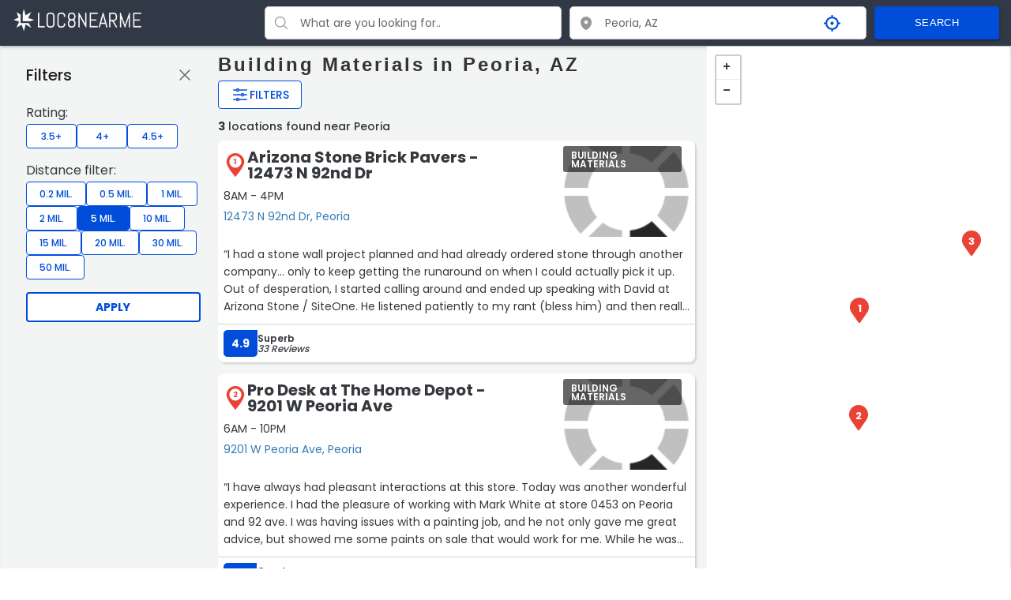

--- FILE ---
content_type: text/html; charset=utf-8
request_url: https://www.google.com/recaptcha/api2/aframe
body_size: 265
content:
<!DOCTYPE HTML><html><head><meta http-equiv="content-type" content="text/html; charset=UTF-8"></head><body><script nonce="eTPIcD0KNnG9HFPaYpJK1Q">/** Anti-fraud and anti-abuse applications only. See google.com/recaptcha */ try{var clients={'sodar':'https://pagead2.googlesyndication.com/pagead/sodar?'};window.addEventListener("message",function(a){try{if(a.source===window.parent){var b=JSON.parse(a.data);var c=clients[b['id']];if(c){var d=document.createElement('img');d.src=c+b['params']+'&rc='+(localStorage.getItem("rc::a")?sessionStorage.getItem("rc::b"):"");window.document.body.appendChild(d);sessionStorage.setItem("rc::e",parseInt(sessionStorage.getItem("rc::e")||0)+1);localStorage.setItem("rc::h",'1769688383834');}}}catch(b){}});window.parent.postMessage("_grecaptcha_ready", "*");}catch(b){}</script></body></html>

--- FILE ---
content_type: application/javascript
request_url: https://www.loc8nearme.com/js/FilterComponent.js?v=110
body_size: 1690
content:
import {
    createApp,
    reactive
} from "/js/petite-vue.es.js";

const urlParams = new URLSearchParams(window.location.search);

const store = reactive({
    width: window.innerWidth,
    query: urlParams.get('query') || window?.search?.presetCaregory || '',
    place: {
        address: urlParams.get('place') || window?.search?.presetPlace || '',
        isExactAddress: false
    },
    IsFilterOpen: false,
    categories: [],
    showAllCategories: false,
    selectedCategories: [],
    ratings: [3.5, 4, 4.5],
    selectedRatings: 1,
    prices: [1, 2, 3, 4],
    selectedPrices: [],
    distances: [0.2, 0.5, 1.0, 2.0, 5.0, 10.0, 15.0, 20.0, 30.0, 50.0],
    selectedDistances: 5.0,
    categoriesFetching: false,

});

const getCategories = async () => {
    store.categoriesFetching = true
    try {
        const respons = await fetch('https://www.bestprosintown.com/search/', {
            method: 'POST',
            headers: { 'Content-Type': 'application/json' },
            body: JSON.stringify({
                place: store.place.address,
            }),
        });
        const data = await respons.json();
        store.categories.push(...data);
    } catch (e) {
        console.log(e);
    } finally {
        store.categoriesFetching = false;
    }

};


function FilterComponent() {
    return {
        $template: '#filter-template',
        store,
        get categoriesFetching() {
            return this.store.categoriesFetching;
        },
        get distances() {
            return this.store.distances;
        },
        get prices() {
            return this.store.prices;
        },
        get ratings() {
            return this.store.ratings;
        },
        get price() {
            return this.store.price;
        },
        get categories() {
            return this.store.categories;
        },
        get showAllCategories() {
            return this.store.showAllCategories;
        },
        get categoriesBySort() {
            const categories = this.store.showAllCategories
                ? this.store.categories
                : this.store.categories.sort((a, b) => b.score - a.score).slice(0, 10)

            return categories.sort((a, b) => a.name.toLowerCase().localeCompare(b.name.toLowerCase()));
        },
        get selectedCategories() {
            return this.store.selectedCategories;
        },
        get IsFilterOpen() {
            return this.store.IsFilterOpen;
        },
        get hasCategories() {
            return this.store.categories.length > 0;
        },
        get width() {
            return this.store.width;
        },
        priseDescr(price) {
            return Array(price + 1).join('$')
        },
        toggleCategoriesVisible() {
            this.store.showAllCategories = !this.store.showAllCategories;
        },
        toggleFilter() {
            document.body.style.overflow = this.store.IsFilterOpen ? '' : 'hidden';
            store.IsFilterOpen = !this.store.IsFilterOpen;

            if (document.querySelector('#filterHolder') && document.querySelector('#cardWrap') && this.store.width > 768) {
                console.log('toggleFilterWithDomManipulation')
                toggleFilterWithDomManipulation();
            }

        },

        checkOutsideClick(el) {
            if (width > 768) {
                return;
            }
            document.addEventListener('click', (event) => {
                if (!el.contains(event.target) && event.target !== document.querySelector('.filter-btn')) {
                    this.store.IsFilterOpen = false;
                    document.body.style.overflow = '';
                }
            });
        },
        // async fetchCategories() {
        //     await getCategories();
        // },
        isItemSelected(type, item) {
            return this.store[type].includes(item);
        },
        isItemSingleSelected(type, item) {
            if (typeof this.store[type] === 'object') {
                return this.store[type].includes(item);
            }

            return store[type] === item;
        },
        toggleSelectedItem(type, item) {
            if (this.store[type].includes(item)) {
                this.store[type] = this.store[type].filter((el) => el !== item);
            } else {
                this.store[type].push(item);
            }
        },
        toggleSingleSelectedItem(type, item) {
            this.store[type] = [item];
        },
        applyFilters() {
            let query = this.store.selectedCategories.join('|');

            if (!query) {
                const pathParts = window.location.pathname.split('/').filter(Boolean);
                let maybeCategory = pathParts.pop();
                if (maybeCategory && !/^\d/.test(maybeCategory)) {
                    // replace dashes with plus
                    query = maybeCategory.replace(/-/g, '+');
                }
            }

            // const query = this.store.selectedCategories.join('|');
            const place = this.store.place.address;
            const minRatingFilter = this.store.selectedRatings;
            const priceFilter = (this.store.selectedPrices.length > 0 ? this.store.selectedPrices : this.store.prices).join(',');
            const distanceFilter = this.store.selectedDistances;
            const newUrl = `/search/?query=${query}&place=${place}&rating=${minRatingFilter}&price=${priceFilter}&distance=${distanceFilter}&sort_by=rating&offset=0`;
            window.location.href = newUrl;
        },

    }
}

function toggleFilterWithDomManipulation() {
    // get #filterHolder
    const filterHolder = document.querySelector('#filterHolder');
    // get #cardWrap
    const cardWrap = document.querySelector('#cardWrap');
    const cardMobWrap = document.querySelector('#cardMobWrap');
    // if filter is open set filterHolder 330px width
    if (store.IsFilterOpen) {
        if (width > 768) {
            document.body.style.overflow = '';
        }
        if (cardMobWrap) {
            cardMobWrap.style.gridTemplateColumns = '30% 1fr';
            cardWrap.style.maxWidth = "100%"
        } else {
            cardWrap.style.width = 'calc(100% - 30%)';
        }
        filterHolder.style.width = '100%';
    } else {
        filterHolder.style.width = '0';
        cardWrap.style.width = '100%';
        if (cardMobWrap) {
            cardMobWrap.style.gridTemplateColumns = '1fr';
            cardWrap.style.maxWidth = "600px"
        } else {
            cardWrap.style.width = '100%';
        }
    }
}

function filterInitState(ctx) {
    if (store.width > 768) {
        store.IsFilterOpen = true;
        toggleFilterWithDomManipulation();
    }
}

document.addEventListener('DOMContentLoaded', () => {
    createApp({
        FilterComponent
    })
        .directive('initstate', filterInitState)
        .mount('#filter-wrap');

});